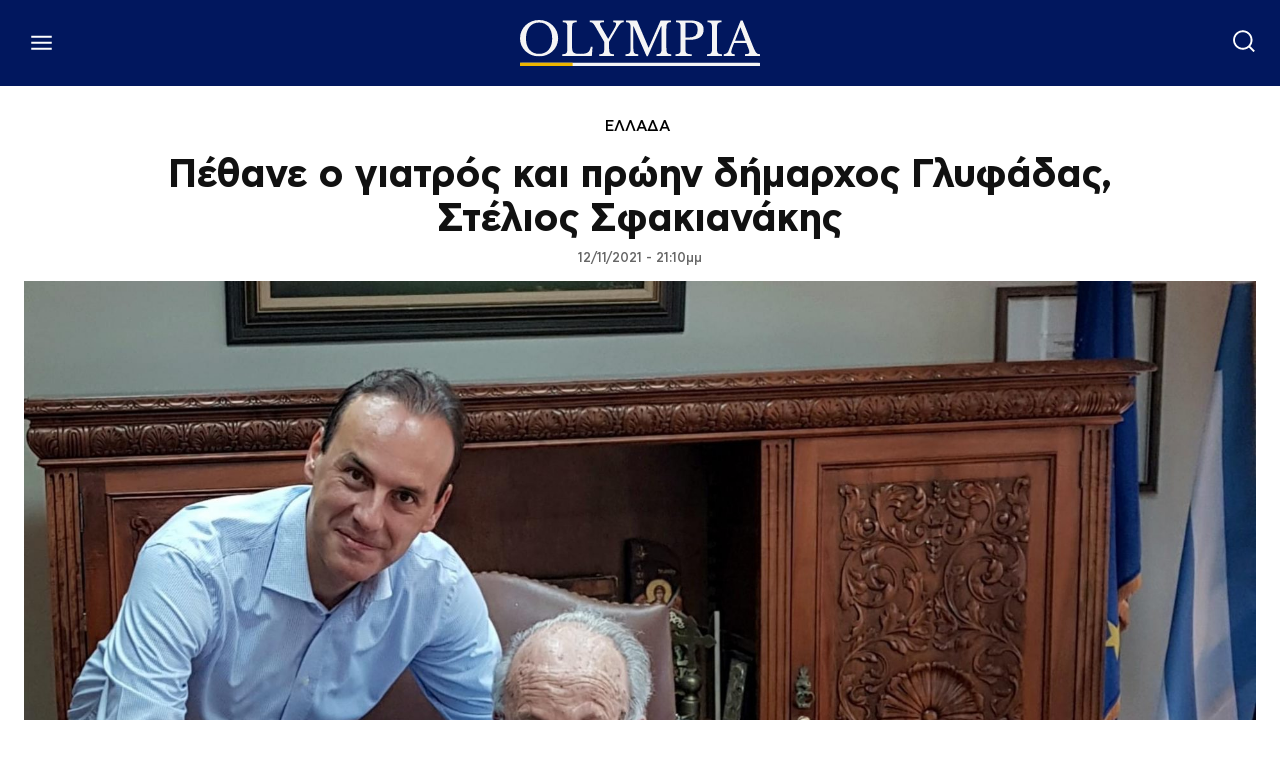

--- FILE ---
content_type: text/html; charset=utf-8
request_url: https://www.google.com/recaptcha/api2/aframe
body_size: 268
content:
<!DOCTYPE HTML><html><head><meta http-equiv="content-type" content="text/html; charset=UTF-8"></head><body><script nonce="bZGGZd9ZxgX8fpIIosTv6w">/** Anti-fraud and anti-abuse applications only. See google.com/recaptcha */ try{var clients={'sodar':'https://pagead2.googlesyndication.com/pagead/sodar?'};window.addEventListener("message",function(a){try{if(a.source===window.parent){var b=JSON.parse(a.data);var c=clients[b['id']];if(c){var d=document.createElement('img');d.src=c+b['params']+'&rc='+(localStorage.getItem("rc::a")?sessionStorage.getItem("rc::b"):"");window.document.body.appendChild(d);sessionStorage.setItem("rc::e",parseInt(sessionStorage.getItem("rc::e")||0)+1);localStorage.setItem("rc::h",'1767718409501');}}}catch(b){}});window.parent.postMessage("_grecaptcha_ready", "*");}catch(b){}</script></body></html>

--- FILE ---
content_type: application/javascript; charset=utf-8
request_url: https://fundingchoicesmessages.google.com/f/AGSKWxU0T-RPQXSHY12OsWoEvR-obXuodGZCvfZstn5iAQvFLlhnakXuraiz-zvj6MWjREUiALYvq-P4xVjRielyIBTAllKCjq-zfKCIy1EPjshsaitR7Oo_OLFeTZaaikO9Xuz70BgNUxYJ5YvWtr6UlU29HboYCBX_SfM1EMDg2_zkv2BfiW81vSNcSnKc/_/delivery/spc./search/ads?_300x250Banner_/banner.ws?/rotationad.
body_size: -1289
content:
window['64d4f193-fa02-42ff-87aa-f96624d0f763'] = true;